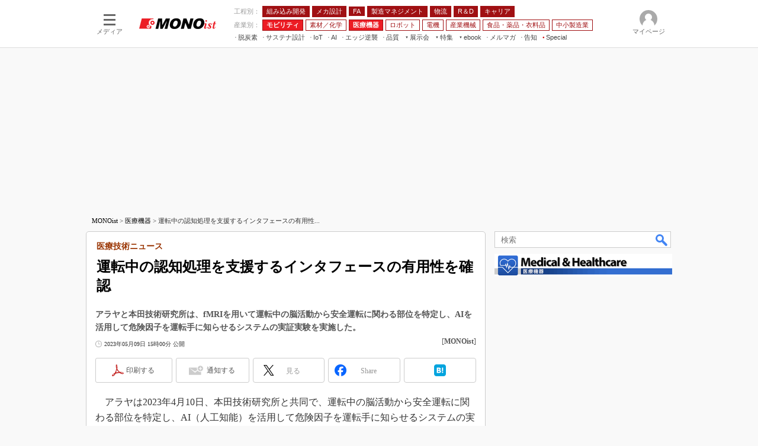

--- FILE ---
content_type: text/html; charset=utf-8
request_url: https://www.google.com/recaptcha/api2/aframe
body_size: 116
content:
<!DOCTYPE HTML><html><head><meta http-equiv="content-type" content="text/html; charset=UTF-8"></head><body><script nonce="yN6cbhhThdtP6HF-rfGAkg">/** Anti-fraud and anti-abuse applications only. See google.com/recaptcha */ try{var clients={'sodar':'https://pagead2.googlesyndication.com/pagead/sodar?'};window.addEventListener("message",function(a){try{if(a.source===window.parent){var b=JSON.parse(a.data);var c=clients[b['id']];if(c){var d=document.createElement('img');d.src=c+b['params']+'&rc='+(localStorage.getItem("rc::a")?sessionStorage.getItem("rc::b"):"");window.document.body.appendChild(d);sessionStorage.setItem("rc::e",parseInt(sessionStorage.getItem("rc::e")||0)+1);localStorage.setItem("rc::h",'1768850236557');}}}catch(b){}});window.parent.postMessage("_grecaptcha_ready", "*");}catch(b){}</script></body></html>

--- FILE ---
content_type: application/javascript; charset=utf-8
request_url: https://fundingchoicesmessages.google.com/f/AGSKWxUm5yadmnVU88CpRd-CT8pT3eAPfE-jduBjxv089ZQaAsli4fCZuHTLykP3bFW6x0jojLE-f0o9oeRuKiug3dP9vE3AU_LPAq0nnw46kCenVUlcH7klPiZaNLeuld4xOjYvDQaEesnCDViIZiAmdMaZ7egySrmicKBeXGpz7BI5RXFjxdyaZcwN2qd4/_/ads-mobileweb-&videoadid=/ads/tile-/relevance_ad./driveragentad1.
body_size: -1291
content:
window['03a1d83b-858e-4f99-aaac-cf72101f0e1f'] = true;

--- FILE ---
content_type: text/javascript;charset=utf-8
request_url: https://id.cxense.com/public/user/id?json=%7B%22identities%22%3A%5B%7B%22type%22%3A%22ckp%22%2C%22id%22%3A%22mkljr2cht9vrpqfc%22%7D%2C%7B%22type%22%3A%22lst%22%2C%22id%22%3A%221pa3tb0ag0urxss2klm28jgvh%22%7D%2C%7B%22type%22%3A%22cst%22%2C%22id%22%3A%221pa3tb0ag0urxss2klm28jgvh%22%7D%5D%7D&callback=cXJsonpCB10
body_size: 209
content:
/**/
cXJsonpCB10({"httpStatus":200,"response":{"userId":"cx:2gxb71wy0qn1r30owcyqnt5cky:2kotbzzzgh4c6","newUser":false}})

--- FILE ---
content_type: text/javascript;charset=utf-8
request_url: https://p1cluster.cxense.com/p1.js
body_size: 99
content:
cX.library.onP1('1pa3tb0ag0urxss2klm28jgvh');
